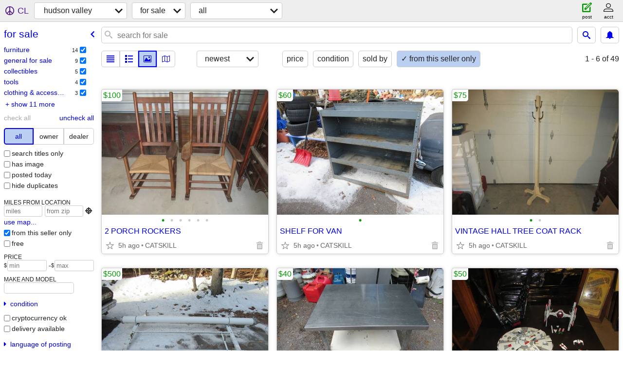

--- FILE ---
content_type: text/html; charset=utf-8
request_url: https://hudsonvalley.craigslist.org/search/sss?userpostingid=7754279941
body_size: 10225
content:
<!DOCTYPE html>
<html>
<head>
    
	<meta charset="UTF-8">
	<meta http-equiv="X-UA-Compatible" content="IE=Edge">
	<meta name="viewport" content="width=device-width,initial-scale=1">
	<meta property="og:site_name" content="craigslist">
	<meta name="twitter:card" content="preview">
	<meta property="og:title" content="hudson valley for sale - craigslist">
	<meta name="description" content="hudson valley for sale - craigslist">
	<meta property="og:description" content="hudson valley for sale - craigslist">
	<meta property="og:url" content="https://hudsonvalley.craigslist.org/search/sss">
	<title>hudson valley for sale - craigslist</title>
	<link rel="canonical" href="https://hudsonvalley.craigslist.org/search/sss">
	<link rel="alternate" href="https://hudsonvalley.craigslist.org/search/sss" hreflang="x-default">



    <link rel="icon" href="/favicon.ico" id="favicon" />

<script type="application/ld+json" id="ld_searchpage_data" >
    {"breadcrumb":{"@context":"https://schema.org","@type":"BreadcrumbList","itemListElement":[{"@type":"ListItem","item":"https://hudsonvalley.craigslist.org","name":"hudsonvalley.craigslist.org","position":1},{"item":"https://hudsonvalley.craigslist.org/search/sss","@type":"ListItem","name":"for sale","position":2}]},"@type":"SearchResultsPage","description":"For Sale in Hudson Valley, NY","@context":"https://schema.org"}
</script>


<script type="application/ld+json" id="ld_searchpage_results" >
    {"@type":"ItemList","itemListElement":[{"position":"0","@type":"ListItem","item":{"offers":{"@type":"Offer","priceCurrency":"USD","price":"100.00","availableAtOrFrom":{"geo":{"latitude":42.2276002718796,"longitude":-73.8985007245386,"@type":"GeoCoordinates"},"address":{"addressLocality":"Catskill","postalCode":"","addressCountry":"","@type":"PostalAddress","streetAddress":"","addressRegion":"NY"},"@type":"Place"}},"@context":"http://schema.org","description":"","image":["https://images.craigslist.org/00U0U_aoAQPAaY5AN_0x20oM_600x450.jpg","https://images.craigslist.org/00I0I_5UkeaHVq45N_0x20oM_600x450.jpg","https://images.craigslist.org/00505_4DTLGpPTHyy_0x20oM_600x450.jpg","https://images.craigslist.org/00H0H_flkPBitJ0sQ_0x20oM_600x450.jpg","https://images.craigslist.org/00000_9heltBSlJXJ_0x20oM_600x450.jpg","https://images.craigslist.org/00Y0Y_fo9wWrGyBNd_0x20oM_600x450.jpg"],"name":"2 PORCH ROCKERS","@type":"Product"}},{"@type":"ListItem","item":{"name":"SHELF FOR VAN","description":"","image":["https://images.craigslist.org/00S0S_RBhOnluOOR_0x20oM_600x450.jpg"],"offers":{"@type":"Offer","priceCurrency":"USD","price":"60.00","availableAtOrFrom":{"@type":"Place","address":{"addressCountry":"","postalCode":"","addressLocality":"Catskill","addressRegion":"NY","@type":"PostalAddress","streetAddress":""},"geo":{"longitude":-73.8985007245386,"latitude":42.2276002718796,"@type":"GeoCoordinates"}}},"@context":"http://schema.org","@type":"Product"},"position":"1"},{"@type":"ListItem","item":{"offers":{"@type":"Offer","priceCurrency":"USD","price":"75.00","availableAtOrFrom":{"@type":"Place","address":{"addressLocality":"Catskill","postalCode":"","addressCountry":"","@type":"PostalAddress","streetAddress":"","addressRegion":"NY"},"geo":{"@type":"GeoCoordinates","latitude":42.2276002718796,"longitude":-73.8985007245386}}},"@context":"http://schema.org","description":"","image":["https://images.craigslist.org/00r0r_biS9IF3S2lB_0x20oM_600x450.jpg","https://images.craigslist.org/01313_12eVEgLPJ18_0x20oM_600x450.jpg"],"name":"VINTAGE HALL TREE COAT RACK","@type":"Product"},"position":"2"},{"item":{"@type":"Product","@context":"http://schema.org","offers":{"@type":"Offer","priceCurrency":"USD","availableAtOrFrom":{"geo":{"@type":"GeoCoordinates","longitude":-73.8985007245386,"latitude":42.2276002718796},"@type":"Place","address":{"@type":"PostalAddress","streetAddress":"","addressRegion":"NY","addressLocality":"Catskill","postalCode":"","addressCountry":""}},"price":"500.00"},"description":"","image":["https://images.craigslist.org/00R0R_dvjgcVuavEl_0x20oM_600x450.jpg"],"name":"ADRIAN LADDER RACK FOR VAN"},"@type":"ListItem","position":"3"},{"@type":"ListItem","item":{"offers":{"@type":"Offer","priceCurrency":"USD","price":"40.00","availableAtOrFrom":{"address":{"postalCode":"","addressLocality":"Catskill","addressCountry":"","@type":"PostalAddress","streetAddress":"","addressRegion":"NY"},"@type":"Place","geo":{"@type":"GeoCoordinates","longitude":-73.8985007245386,"latitude":42.2276002718796}}},"@context":"http://schema.org","description":"","image":["https://images.craigslist.org/00r0r_hDnkF3nrXPd_0x20oM_600x450.jpg","https://images.craigslist.org/00B0B_xwUom75wDp_0x20oM_600x450.jpg","https://images.craigslist.org/01212_fHjmPtcNlTD_0x20oM_600x450.jpg","https://images.craigslist.org/01111_8FJvRek97Qh_0x20oM_600x450.jpg"],"name":"STAINLESS WORK TABLE","@type":"Product"},"position":"4"},{"position":"5","@type":"ListItem","item":{"description":"","image":["https://images.craigslist.org/00L0L_1D9YHOWIHzB_0x20oM_600x450.jpg","https://images.craigslist.org/00b0b_kVds9XgGRXU_0x20oM_600x450.jpg","https://images.craigslist.org/01414_4o3QQUeggoy_0x20oM_600x450.jpg","https://images.craigslist.org/00B0B_iOyWpdX7kOv_0x20oM_600x450.jpg","https://images.craigslist.org/00W0W_gMmEaunBeYj_0x20oM_600x450.jpg","https://images.craigslist.org/00L0L_eehEz9KHUP3_0x20oM_600x450.jpg","https://images.craigslist.org/00N0N_1ogjuhkG6ZN_0x20oM_600x450.jpg"],"name":"STAR WARS LEGOS BUILT","offers":{"priceCurrency":"USD","@type":"Offer","price":"50.00","availableAtOrFrom":{"@type":"Place","address":{"addressRegion":"NY","streetAddress":"","@type":"PostalAddress","addressCountry":"","addressLocality":"Catskill","postalCode":""},"geo":{"longitude":-73.8985007245386,"latitude":42.2276002718796,"@type":"GeoCoordinates"}}},"@context":"http://schema.org","@type":"Product"}},{"@type":"ListItem","item":{"@type":"Product","image":["https://images.craigslist.org/00j0j_8qS5sB3uT6G_0x20oM_600x450.jpg","https://images.craigslist.org/00K0K_4XDPoZWP5Ok_0x20oM_600x450.jpg"],"description":"","name":"CRAFTSMAN STOOL","@context":"http://schema.org","offers":{"price":"50.00","availableAtOrFrom":{"geo":{"longitude":-73.8985007245386,"latitude":42.2276002718796,"@type":"GeoCoordinates"},"address":{"addressRegion":"NY","streetAddress":"","@type":"PostalAddress","addressCountry":"","addressLocality":"Catskill","postalCode":""},"@type":"Place"},"@type":"Offer","priceCurrency":"USD"}},"position":"6"},{"item":{"name":"PEERLESS FAUCET NEW OPEN BOX","image":["https://images.craigslist.org/00W0W_hAG23UPWwgy_0x20oM_600x450.jpg","https://images.craigslist.org/00U0U_kfYoOnwXcUw_0oM0x2_600x450.jpg","https://images.craigslist.org/00303_dLx6jT0EXki_0x20oM_600x450.jpg"],"description":"","offers":{"price":"30.00","availableAtOrFrom":{"address":{"addressLocality":"Catskill","postalCode":"","addressCountry":"","@type":"PostalAddress","streetAddress":"","addressRegion":"NY"},"@type":"Place","geo":{"@type":"GeoCoordinates","longitude":-73.8985007245386,"latitude":42.2276002718796}},"@type":"Offer","priceCurrency":"USD"},"@context":"http://schema.org","@type":"Product"},"@type":"ListItem","position":"7"},{"position":"8","@type":"ListItem","item":{"image":["https://images.craigslist.org/00E0E_7egxposjwKN_0x20oM_600x450.jpg","https://images.craigslist.org/00b0b_amqzFyBusbn_0x20oM_600x450.jpg","https://images.craigslist.org/00a0a_d0IBbgrmY4o_0x20oM_600x450.jpg","https://images.craigslist.org/00e0e_cyvBj15j7YC_0x20oM_600x450.jpg","https://images.craigslist.org/00U0U_SRiBCZLxao_0x20oM_600x450.jpg"],"description":"","name":"8 PAIRS NEW SNEAKERS SIZE 13 NIKE NEW BALANCE ASICS REEBOK","@context":"http://schema.org","offers":{"price":"200.00","availableAtOrFrom":{"geo":{"latitude":42.2276002718796,"longitude":-73.8985007245386,"@type":"GeoCoordinates"},"@type":"Place","address":{"addressRegion":"NY","@type":"PostalAddress","streetAddress":"","addressCountry":"","postalCode":"","addressLocality":"Catskill"}},"priceCurrency":"USD","@type":"Offer"},"@type":"Product"}},{"item":{"offers":{"@type":"Offer","priceCurrency":"USD","availableAtOrFrom":{"geo":{"longitude":-73.8985007245386,"latitude":42.2276002718796,"@type":"GeoCoordinates"},"@type":"Place","address":{"addressLocality":"Catskill","postalCode":"","addressCountry":"","@type":"PostalAddress","streetAddress":"","addressRegion":"NY"}},"price":"300.00"},"@context":"http://schema.org","name":"8 PAIRS NEW NIKE SNEAKERS SIZE 13","description":"","image":["https://images.craigslist.org/00x0x_JlzWGVH1Ja_0x20oM_600x450.jpg","https://images.craigslist.org/00L0L_fhl9oAptpF9_0x20oM_600x450.jpg","https://images.craigslist.org/01010_49sSaoLDDzc_0x20oM_600x450.jpg","https://images.craigslist.org/00z0z_9m0Ho9G3dmi_0x20oM_600x450.jpg","https://images.craigslist.org/00c0c_ig5t5lHsPer_0x20oM_600x450.jpg","https://images.craigslist.org/00e0e_bnskT7RCqyN_0x20oM_600x450.jpg","https://images.craigslist.org/00y0y_5w5fyAvEeeQ_0x20oM_600x450.jpg","https://images.craigslist.org/00M0M_9a8gvTIJnWV_0x20oM_600x450.jpg","https://images.craigslist.org/00S0S_bz0eYfBPs3_0x20oM_600x450.jpg","https://images.craigslist.org/00u0u_iv8YorXUm74_0x20oM_600x450.jpg","https://images.craigslist.org/00x0x_7NHcHST2m1R_0oM0x2_600x450.jpg","https://images.craigslist.org/00q0q_b5xTpBqiPdm_0x20oM_600x450.jpg","https://images.craigslist.org/01111_8BOiHVdq9GN_0x20oM_600x450.jpg"],"@type":"Product"},"@type":"ListItem","position":"9"},{"item":{"@context":"http://schema.org","offers":{"@type":"Offer","priceCurrency":"USD","price":"200.00","availableAtOrFrom":{"geo":{"@type":"GeoCoordinates","longitude":-73.8985007245386,"latitude":42.2276002718796},"address":{"addressLocality":"Catskill","postalCode":"","addressCountry":"","streetAddress":"","@type":"PostalAddress","addressRegion":"NY"},"@type":"Place"}},"description":"","image":["https://images.craigslist.org/00s0s_1bJ8Nb0g0zk_0x20oM_600x450.jpg","https://images.craigslist.org/01313_8qKHPJV2O4d_0x20oM_600x450.jpg","https://images.craigslist.org/00e0e_7oklp3xFbyM_0x20oM_600x450.jpg","https://images.craigslist.org/00G0G_bFWf9cJj0CI_0x20oM_600x450.jpg","https://images.craigslist.org/00h0h_isu8EcwZquu_0x20oM_600x450.jpg"],"name":"ANTIQUE HIGH BOY DRESSER","@type":"Product"},"@type":"ListItem","position":"10"},{"position":"11","item":{"description":"","image":["https://images.craigslist.org/00202_iUee61AyxOL_0x20oM_600x450.jpg","https://images.craigslist.org/00m0m_1pAox4bMiwT_0x20oM_600x450.jpg","https://images.craigslist.org/00u0u_fvuXHmcW9Wd_0x20oM_600x450.jpg","https://images.craigslist.org/00X0X_1byt5EFrn49_0x20oM_600x450.jpg","https://images.craigslist.org/00z0z_bPEycEQj7xv_0x20oM_600x450.jpg","https://images.craigslist.org/00707_44fiRd9xSOt_0x20oM_600x450.jpg","https://images.craigslist.org/00X0X_1hHutYxGZov_0x20oM_600x450.jpg","https://images.craigslist.org/00H0H_hNiDlMnKQxH_0x20oM_600x450.jpg"],"name":"2 ANTIQUE SPANISH BAROQUE MISSION OAK STYLE SIDEBOARDS","offers":{"priceCurrency":"USD","@type":"Offer","availableAtOrFrom":{"@type":"Place","address":{"addressRegion":"NY","@type":"PostalAddress","streetAddress":"","addressCountry":"","postalCode":"","addressLocality":"Catskill"},"geo":{"longitude":-73.8985007245386,"latitude":42.2276002718796,"@type":"GeoCoordinates"}},"price":"400.00"},"@context":"http://schema.org","@type":"Product"},"@type":"ListItem"},{"position":"12","@type":"ListItem","item":{"description":"","image":["https://images.craigslist.org/01111_p9ABMpHCCJ_0x20oM_600x450.jpg","https://images.craigslist.org/00101_65ZMqHhh7ZG_0x20oM_600x450.jpg","https://images.craigslist.org/00p0p_kK3DtCq222d_0x20oM_600x450.jpg","https://images.craigslist.org/00606_32Ldl1rTq01_0x20oM_600x450.jpg","https://images.craigslist.org/00909_5hcLvYriACC_0x20oM_600x450.jpg","https://images.craigslist.org/00o0o_3T5reiBURN8_0x20oM_600x450.jpg","https://images.craigslist.org/00t0t_4kjfDQEfpHo_0x20oM_600x450.jpg","https://images.craigslist.org/00w0w_3SUirlafJnm_0x20oM_600x450.jpg","https://images.craigslist.org/00202_7zF7mQLHnXe_0x20oM_600x450.jpg","https://images.craigslist.org/00h0h_d0mfi8OqTqo_0x20oM_600x450.jpg","https://images.craigslist.org/00n0n_gRlWbt7RitK_0x20oM_600x450.jpg","https://images.craigslist.org/00p0p_7lCSnWZygnH_0x20oM_600x450.jpg","https://images.craigslist.org/01212_gq2yqrNADgJ_0x20oM_600x450.jpg","https://images.craigslist.org/00A0A_5SCKGJVifMA_0oM0x2_600x450.jpg","https://images.craigslist.org/00H0H_bd1c38gEl4i_0x20oM_600x450.jpg","https://images.craigslist.org/00J0J_hhjTFYAoJEt_0x20oM_600x450.jpg","https://images.craigslist.org/00F0F_dLWr5Q8HDCz_0x20oM_600x450.jpg"],"name":"HUGE LOT 3XL 4XL 5XL MENS CLOTHING NEW 1000++++ PIECES","offers":{"price":"1200.00","availableAtOrFrom":{"geo":{"@type":"GeoCoordinates","longitude":-73.8985007245386,"latitude":42.2276002718796},"@type":"Place","address":{"addressRegion":"NY","@type":"PostalAddress","streetAddress":"","addressCountry":"","addressLocality":"Catskill","postalCode":""}},"priceCurrency":"USD","@type":"Offer"},"@context":"http://schema.org","@type":"Product"}},{"item":{"offers":{"availableAtOrFrom":{"address":{"postalCode":"","addressLocality":"Catskill","addressCountry":"","@type":"PostalAddress","streetAddress":"","addressRegion":"NY"},"@type":"Place","geo":{"@type":"GeoCoordinates","longitude":-73.8985007245386,"latitude":42.2276002718796}},"price":"100.00","@type":"Offer","priceCurrency":"USD"},"@context":"http://schema.org","name":"FARMHOUSE PRIMITIVE DEACON'S PORCH BENCH","description":"","image":["https://images.craigslist.org/00b0b_bRFsUsDNNgy_0x20oM_600x450.jpg","https://images.craigslist.org/00505_aSXTw3ChXJ9_0x20oM_600x450.jpg","https://images.craigslist.org/00202_cqlI6BTU5it_0x20oM_600x450.jpg","https://images.craigslist.org/00Y0Y_iEaIGrHFhsn_0x20oM_600x450.jpg","https://images.craigslist.org/00000_gXqiYMcVGdq_0oM0x2_600x450.jpg","https://images.craigslist.org/00i0i_515i50KX9gv_0x20oM_600x450.jpg","https://images.craigslist.org/01616_OGP4314oeb_0x20oM_600x450.jpg"],"@type":"Product"},"@type":"ListItem","position":"13"},{"@type":"ListItem","item":{"@type":"Product","@context":"http://schema.org","offers":{"@type":"Offer","priceCurrency":"USD","availableAtOrFrom":{"geo":{"latitude":42.2276002718796,"longitude":-73.8985007245386,"@type":"GeoCoordinates"},"address":{"addressLocality":"Catskill","postalCode":"","addressCountry":"","streetAddress":"","@type":"PostalAddress","addressRegion":"NY"},"@type":"Place"},"price":"50.00"},"name":"ANTIQUE DRY SINK CABINET","image":["https://images.craigslist.org/00D0D_9HIMv1Agayk_0x20oM_600x450.jpg","https://images.craigslist.org/00X0X_kcuFcZCxfFq_0x20oM_600x450.jpg","https://images.craigslist.org/00K0K_1X8GpqvlY6G_0x20oM_600x450.jpg","https://images.craigslist.org/00d0d_iPCNMHTy3Y4_0x20oM_600x450.jpg"],"description":""},"position":"14"},{"item":{"image":["https://images.craigslist.org/00i0i_7bBjHidHNmA_0x20oM_600x450.jpg","https://images.craigslist.org/01010_ip0cGE5eIYL_0x20oM_600x450.jpg","https://images.craigslist.org/01111_kr2r2KEmozC_0x20oM_600x450.jpg","https://images.craigslist.org/00Q0Q_gCDTEmedOvb_0x20oM_600x450.jpg","https://images.craigslist.org/00404_3vvtD8uTUnL_0x20oM_600x450.jpg","https://images.craigslist.org/00s0s_i2DcyJtVZys_0oM0x2_600x450.jpg","https://images.craigslist.org/00N0N_ZcjOiOaoE2_0oM0x2_600x450.jpg","https://images.craigslist.org/00H0H_3CCV3tEbyS8_0x20oM_600x450.jpg"],"description":"","name":"VINTAGE LEADED GLASS OAK CABINET","offers":{"price":"40.00","availableAtOrFrom":{"@type":"Place","address":{"addressCountry":"","postalCode":"","addressLocality":"Catskill","addressRegion":"NY","streetAddress":"","@type":"PostalAddress"},"geo":{"longitude":-73.8985007245386,"latitude":42.2276002718796,"@type":"GeoCoordinates"}},"priceCurrency":"USD","@type":"Offer"},"@context":"http://schema.org","@type":"Product"},"@type":"ListItem","position":"15"},{"@type":"ListItem","item":{"name":"VINTAGE WOOD DRESSER","description":"","image":["https://images.craigslist.org/00k0k_2VNlaGtG2Yh_0x20oM_600x450.jpg","https://images.craigslist.org/01010_ltM8wp68sku_0oM0x2_600x450.jpg","https://images.craigslist.org/00y0y_8Czws7yJpCK_0x20oM_600x450.jpg","https://images.craigslist.org/00f0f_t1ViqKlJLU_0x20oM_600x450.jpg","https://images.craigslist.org/00w0w_84Ad8ujhppX_0x20oM_600x450.jpg"],"@context":"http://schema.org","offers":{"priceCurrency":"USD","@type":"Offer","price":"40.00","availableAtOrFrom":{"@type":"Place","address":{"addressRegion":"NY","@type":"PostalAddress","streetAddress":"","addressCountry":"","addressLocality":"Hudson","postalCode":""},"geo":{"@type":"GeoCoordinates","longitude":-73.7551953856172,"latitude":42.2470011957795}}},"@type":"Product"},"position":"16"},{"position":"17","@type":"ListItem","item":{"@type":"Product","description":"","image":["https://images.craigslist.org/00t0t_b1sardFaYCu_0x20oM_600x450.jpg"],"name":"2 CRAB TRAPS","@context":"http://schema.org","offers":{"priceCurrency":"USD","@type":"Offer","availableAtOrFrom":{"address":{"addressRegion":"NY","streetAddress":"","@type":"PostalAddress","addressCountry":"","addressLocality":"Catskill","postalCode":""},"@type":"Place","geo":{"longitude":-73.8985007245386,"latitude":42.2276002718796,"@type":"GeoCoordinates"}},"price":"60.00"}}},{"position":"18","@type":"ListItem","item":{"@type":"Product","@context":"http://schema.org","offers":{"price":"250.00","availableAtOrFrom":{"geo":{"@type":"GeoCoordinates","latitude":42.2276002718796,"longitude":-73.8985007245386},"address":{"streetAddress":"","@type":"PostalAddress","addressRegion":"NY","postalCode":"","addressLocality":"Catskill","addressCountry":""},"@type":"Place"},"@type":"Offer","priceCurrency":"USD"},"image":["https://images.craigslist.org/00h0h_bv7QMb6uiNo_0x20oM_600x450.jpg","https://images.craigslist.org/00202_i3zSCn9eVZf_0x20oM_600x450.jpg"],"description":"","name":"BOSCH ROTARY LEVEL NEW"}},{"item":{"name":"4 ANTIQUE PORCH COLUMN POSTS","description":"","image":["https://images.craigslist.org/00v0v_1x9jwaJfEZ2_0x20oM_600x450.jpg","https://images.craigslist.org/00U0U_kCE63pit9UL_0x20oM_600x450.jpg"],"offers":{"@type":"Offer","priceCurrency":"USD","price":"70.00","availableAtOrFrom":{"geo":{"longitude":-73.8985007245386,"latitude":42.2276002718796,"@type":"GeoCoordinates"},"address":{"addressCountry":"","addressLocality":"Catskill","postalCode":"","addressRegion":"NY","@type":"PostalAddress","streetAddress":""},"@type":"Place"}},"@context":"http://schema.org","@type":"Product"},"@type":"ListItem","position":"19"},{"position":"20","@type":"ListItem","item":{"image":["https://images.craigslist.org/00e0e_bOTgeAadv4_0x20oM_600x450.jpg","https://images.craigslist.org/00I0I_iOHHI9KelHE_0x20oM_600x450.jpg"],"description":"","name":"SONDORS FOLDING ELECTRIC BIKE","offers":{"priceCurrency":"USD","@type":"Offer","price":"150.00","availableAtOrFrom":{"address":{"streetAddress":"","@type":"PostalAddress","addressRegion":"NY","addressLocality":"Catskill","postalCode":"","addressCountry":""},"@type":"Place","geo":{"latitude":42.2276002718796,"longitude":-73.8985007245386,"@type":"GeoCoordinates"}}},"@context":"http://schema.org","@type":"Product"}},{"position":"21","@type":"ListItem","item":{"description":"","image":["https://images.craigslist.org/00X0X_gap1gcKYJDo_0x20oM_600x450.jpg"],"name":"SUNDOLPHIN JOURNEY 10' KAYAK","@context":"http://schema.org","offers":{"@type":"Offer","priceCurrency":"USD","availableAtOrFrom":{"geo":{"latitude":42.2276002718796,"longitude":-73.8985007245386,"@type":"GeoCoordinates"},"address":{"addressRegion":"NY","@type":"PostalAddress","streetAddress":"","addressCountry":"","postalCode":"","addressLocality":"Catskill"},"@type":"Place"},"price":"125.00"},"@type":"Product"}},{"item":{"name":"MCM LUCITE WATERFALL COFFEE TABLE","description":"","image":["https://images.craigslist.org/00A0A_6Y0Bn8fv6wS_0x20oM_600x450.jpg","https://images.craigslist.org/00V0V_hElNPMBdXy8_0x20oM_600x450.jpg","https://images.craigslist.org/00b0b_gNwerI7undG_0x20oM_600x450.jpg","https://images.craigslist.org/00Z0Z_HRcJneZ6qQ_0x20oM_600x450.jpg","https://images.craigslist.org/00v0v_57OzgfWHSmb_0oM0x2_600x450.jpg","https://images.craigslist.org/00o0o_kevi61SnvT8_0x20oM_600x450.jpg"],"@context":"http://schema.org","offers":{"priceCurrency":"USD","@type":"Offer","availableAtOrFrom":{"geo":{"longitude":-73.8985007245386,"latitude":42.2276002718796,"@type":"GeoCoordinates"},"@type":"Place","address":{"postalCode":"","addressLocality":"Catskill","addressCountry":"","streetAddress":"","@type":"PostalAddress","addressRegion":"NY"}},"price":"150.00"},"@type":"Product"},"@type":"ListItem","position":"22"},{"item":{"@context":"http://schema.org","offers":{"@type":"Offer","priceCurrency":"USD","price":"400.00","availableAtOrFrom":{"address":{"addressCountry":"","postalCode":"","addressLocality":"Catskill","addressRegion":"NY","streetAddress":"","@type":"PostalAddress"},"@type":"Place","geo":{"@type":"GeoCoordinates","longitude":-73.8985007245386,"latitude":42.2276002718796}}},"image":["https://images.craigslist.org/00606_hL1SFWyIcxU_0x20oM_600x450.jpg"],"description":"","name":"JACK DANIELS 2012 HOLIDAY","@type":"Product"},"@type":"ListItem","position":"23"},{"@type":"ListItem","item":{"description":"","image":["https://images.craigslist.org/00m0m_8DWMUUtiCNw_0x20oM_600x450.jpg"],"name":"KOBALT 10\" TILE WET SAW WITH CART","offers":{"@type":"Offer","priceCurrency":"USD","availableAtOrFrom":{"geo":{"@type":"GeoCoordinates","latitude":42.2276002718796,"longitude":-73.8985007245386},"address":{"streetAddress":"","@type":"PostalAddress","addressRegion":"NY","addressLocality":"Catskill","postalCode":"","addressCountry":""},"@type":"Place"},"price":"150.00"},"@context":"http://schema.org","@type":"Product"},"position":"24"},{"item":{"@type":"Product","image":["https://images.craigslist.org/00A0A_1EPOYy2ECw2_0x20oM_600x450.jpg","https://images.craigslist.org/00404_9AV2kFpatCL_0x20oM_600x450.jpg","https://images.craigslist.org/00r0r_81Zi6sz8PfG_0x20oM_600x450.jpg"],"description":"","name":"MILLER RESERVE MIRROR","@context":"http://schema.org","offers":{"@type":"Offer","priceCurrency":"USD","price":"60.00","availableAtOrFrom":{"geo":{"longitude":-73.8985007245386,"latitude":42.2276002718796,"@type":"GeoCoordinates"},"address":{"addressRegion":"NY","streetAddress":"","@type":"PostalAddress","addressCountry":"","addressLocality":"Catskill","postalCode":""},"@type":"Place"}}},"@type":"ListItem","position":"25"},{"position":"26","item":{"offers":{"availableAtOrFrom":{"address":{"@type":"PostalAddress","streetAddress":"","addressRegion":"NY","addressLocality":"Catskill","postalCode":"","addressCountry":""},"@type":"Place","geo":{"@type":"GeoCoordinates","longitude":-73.8985007245386,"latitude":42.2276002718796}},"price":"30.00","@type":"Offer","priceCurrency":"USD"},"@context":"http://schema.org","name":"CAPTAIN MORGAN MIRROR","description":"","image":["https://images.craigslist.org/00101_lH547Ah0VjS_0x20oM_600x450.jpg","https://images.craigslist.org/00W0W_ejkCQOFhBEs_0x20oM_600x450.jpg","https://images.craigslist.org/00w0w_hUF8UW7Ul1S_0x20oM_600x450.jpg"],"@type":"Product"},"@type":"ListItem"},{"item":{"@type":"Product","name":"JOHNNIE WALKER BLUE MINIATURE & 750","description":"","image":["https://images.craigslist.org/01414_fUNWK54Hmdr_0x20oM_600x450.jpg","https://images.craigslist.org/00h0h_6O471aZshIT_0x20oM_600x450.jpg","https://images.craigslist.org/00G0G_ayXwtSgAOAj_0x20oM_600x450.jpg","https://images.craigslist.org/00707_1Ra82fB9rBs_0x20oM_600x450.jpg","https://images.craigslist.org/00h0h_axQJa6TQpeT_0x20oM_600x450.jpg","https://images.craigslist.org/00P0P_irYS0X0C9FY_0x20oM_600x450.jpg","https://images.craigslist.org/01212_b9uenWshufo_0x20oM_600x450.jpg","https://images.craigslist.org/00v0v_lbYohwVK65X_0x20oM_600x450.jpg","https://images.craigslist.org/00404_efJZEJmD0ug_0x20oM_600x450.jpg","https://images.craigslist.org/01010_bOsmJuVeuXB_0x20oM_600x450.jpg","https://images.craigslist.org/00X0X_1APAK3E6AiQ_0x20oM_600x450.jpg"],"offers":{"availableAtOrFrom":{"address":{"addressCountry":"","postalCode":"","addressLocality":"Catskill","addressRegion":"NY","streetAddress":"","@type":"PostalAddress"},"@type":"Place","geo":{"@type":"GeoCoordinates","longitude":-73.8985007245386,"latitude":42.2276002718796}},"price":"400.00","@type":"Offer","priceCurrency":"USD"},"@context":"http://schema.org"},"@type":"ListItem","position":"27"},{"item":{"@type":"Product","@context":"http://schema.org","offers":{"priceCurrency":"USD","@type":"Offer","availableAtOrFrom":{"@type":"Place","address":{"addressLocality":"Catskill","postalCode":"","addressCountry":"","@type":"PostalAddress","streetAddress":"","addressRegion":"NY"},"geo":{"@type":"GeoCoordinates","longitude":-73.8985007245386,"latitude":42.2276002718796}},"price":"60.00"},"image":["https://images.craigslist.org/00D0D_5mU1u4uxqIZ_0x20oM_600x450.jpg"],"description":"","name":"BUD LIGHT ROTATING WALL LIGHT & MIRROR"},"@type":"ListItem","position":"28"},{"@type":"ListItem","item":{"@context":"http://schema.org","offers":{"priceCurrency":"USD","@type":"Offer","availableAtOrFrom":{"geo":{"@type":"GeoCoordinates","latitude":42.2276002718796,"longitude":-73.8985007245386},"address":{"addressRegion":"NY","streetAddress":"","@type":"PostalAddress","addressCountry":"","addressLocality":"Catskill","postalCode":""},"@type":"Place"},"price":"60.00"},"name":"WHYTNER CIGAR HUMIDOR","description":"","image":["https://images.craigslist.org/00S0S_6qNejSHK94V_0x20oM_600x450.jpg","https://images.craigslist.org/00Y0Y_6frVQGZsG6I_0x20oM_600x450.jpg"],"@type":"Product"},"position":"29"},{"position":"30","item":{"@type":"Product","offers":{"priceCurrency":"USD","@type":"Offer","availableAtOrFrom":{"geo":{"@type":"GeoCoordinates","latitude":42.2276002718796,"longitude":-73.8985007245386},"address":{"addressRegion":"NY","streetAddress":"","@type":"PostalAddress","addressCountry":"","addressLocality":"Catskill","postalCode":""},"@type":"Place"},"price":"40.00"},"@context":"http://schema.org","image":["https://images.craigslist.org/00707_kvoNYM0Nlzc_0x20oM_600x450.jpg","https://images.craigslist.org/00E0E_ba7c83nL4ub_0x20oM_600x450.jpg"],"description":"","name":"FOODSAVER VACUUM SEALER WITH BAGS NEW"},"@type":"ListItem"},{"position":"31","@type":"ListItem","item":{"image":["https://images.craigslist.org/01414_1xFYglWqx8Q_0x20oM_600x450.jpg","https://images.craigslist.org/00e0e_fJhmQqwnrwq_0x20oM_600x450.jpg","https://images.craigslist.org/00V0V_dDTJ3uxgNJS_0x20oM_600x450.jpg"],"description":"","name":"3 MEGA STROBE III LIGHTS","offers":{"availableAtOrFrom":{"@type":"Place","address":{"streetAddress":"","@type":"PostalAddress","addressRegion":"NY","postalCode":"","addressLocality":"Catskill","addressCountry":""},"geo":{"longitude":-73.8985007245386,"latitude":42.2276002718796,"@type":"GeoCoordinates"}},"price":"40.00","@type":"Offer","priceCurrency":"USD"},"@context":"http://schema.org","@type":"Product"}},{"position":"32","item":{"@context":"http://schema.org","offers":{"@type":"Offer","priceCurrency":"USD","price":"100.00","availableAtOrFrom":{"geo":{"@type":"GeoCoordinates","longitude":-73.8985007245386,"latitude":42.2276002718796},"@type":"Place","address":{"postalCode":"","addressLocality":"Catskill","addressCountry":"","streetAddress":"","@type":"PostalAddress","addressRegion":"NY"}}},"name":"GUITAR/MIC COMBO AMP","description":"","image":["https://images.craigslist.org/01010_hLlwZjzUtzP_0x20oM_600x450.jpg","https://images.craigslist.org/00s0s_8XvmmoAoTkg_0x20oM_600x450.jpg","https://images.craigslist.org/00505_gF4EIQyV5IE_0x20oM_600x450.jpg","https://images.craigslist.org/01717_fSdXGTw61oH_0x20oM_600x450.jpg","https://images.craigslist.org/00i0i_2tjckpxyx9l_0x20oM_600x450.jpg","https://images.craigslist.org/00S0S_fCNnSTSbzjr_0x20oM_600x450.jpg"],"@type":"Product"},"@type":"ListItem"},{"@type":"ListItem","item":{"@context":"http://schema.org","offers":{"priceCurrency":"USD","@type":"Offer","price":"50.00","availableAtOrFrom":{"address":{"addressCountry":"","postalCode":"","addressLocality":"Catskill","addressRegion":"NY","@type":"PostalAddress","streetAddress":""},"@type":"Place","geo":{"latitude":42.2276002718796,"longitude":-73.8985007245386,"@type":"GeoCoordinates"}}},"name":"VINTAGE INDUSTRIAL STOOL w BACK","image":["https://images.craigslist.org/00R0R_5OZktXomxM5_0x20oM_600x450.jpg"],"description":"","@type":"Product"},"position":"33"},{"position":"34","item":{"@context":"http://schema.org","offers":{"availableAtOrFrom":{"geo":{"@type":"GeoCoordinates","longitude":-73.8985007245386,"latitude":42.2276002718796},"@type":"Place","address":{"addressCountry":"","postalCode":"","addressLocality":"Catskill","addressRegion":"NY","streetAddress":"","@type":"PostalAddress"}},"price":"50.00","@type":"Offer","priceCurrency":"USD"},"description":"","image":["https://images.craigslist.org/00B0B_dFEso8ZSUZJ_0x20oM_600x450.jpg"],"name":"VINTAGE METAL TABLE w CHAIR","@type":"Product"},"@type":"ListItem"},{"@type":"ListItem","item":{"@type":"Product","@context":"http://schema.org","offers":{"price":"40.00","availableAtOrFrom":{"address":{"addressCountry":"","addressLocality":"Catskill","postalCode":"","addressRegion":"NY","@type":"PostalAddress","streetAddress":""},"@type":"Place","geo":{"latitude":42.2276002718796,"longitude":-73.8985007245386,"@type":"GeoCoordinates"}},"priceCurrency":"USD","@type":"Offer"},"name":"DUAL ILLUMINITE CAR BOX SPEAKER","image":["https://images.craigslist.org/00f0f_8qnYcAp31DV_0x20oM_600x450.jpg","https://images.craigslist.org/00h0h_8470l7BIhmx_0x20oM_600x450.jpg","https://images.craigslist.org/00404_e6uyRW9V4Nr_0x20oM_600x450.jpg"],"description":""},"position":"35"},{"position":"36","@type":"ListItem","item":{"name":"VINTAGE WICKER CORNER SHELF","image":["https://images.craigslist.org/00N0N_636chzVBF4D_0x20oM_600x450.jpg","https://images.craigslist.org/00G0G_1BET8W2ylhE_0x20oM_600x450.jpg","https://images.craigslist.org/00n0n_fy0cTgzcRZs_0x20oM_600x450.jpg","https://images.craigslist.org/00g0g_iCveyNoW5lK_0x20oM_600x450.jpg"],"description":"","@context":"http://schema.org","offers":{"availableAtOrFrom":{"@type":"Place","address":{"addressRegion":"NY","@type":"PostalAddress","streetAddress":"","addressCountry":"","addressLocality":"Catskill","postalCode":""},"geo":{"@type":"GeoCoordinates","longitude":-73.8985007245386,"latitude":42.2276002718796}},"price":"30.00","@type":"Offer","priceCurrency":"USD"},"@type":"Product"}},{"position":"37","item":{"name":"LARGE CHEST","description":"","image":["https://images.craigslist.org/00y0y_g7xksHER5ox_0x20oM_600x450.jpg","https://images.craigslist.org/00J0J_ftveNvSaBVm_0x20oM_600x450.jpg","https://images.craigslist.org/00M0M_7gYiQRxsFBL_0x20oM_600x450.jpg","https://images.craigslist.org/00101_7gglN1PhH1N_0x20oM_600x450.jpg","https://images.craigslist.org/00303_56nYz73weNM_0oM0x2_600x450.jpg","https://images.craigslist.org/00F0F_2BSV1vY2cJT_0x20oM_600x450.jpg","https://images.craigslist.org/01515_46JniLVbnmf_0x20oM_600x450.jpg"],"@context":"http://schema.org","offers":{"availableAtOrFrom":{"@type":"Place","address":{"@type":"PostalAddress","streetAddress":"","addressRegion":"NY","addressLocality":"Catskill","postalCode":"","addressCountry":""},"geo":{"longitude":-73.8985007245386,"latitude":42.2276002718796,"@type":"GeoCoordinates"}},"price":"40.00","priceCurrency":"USD","@type":"Offer"},"@type":"Product"},"@type":"ListItem"},{"@type":"ListItem","item":{"@context":"http://schema.org","offers":{"@type":"Offer","priceCurrency":"USD","price":"60.00","availableAtOrFrom":{"geo":{"@type":"GeoCoordinates","latitude":42.2276002718796,"longitude":-73.8985007245386},"address":{"addressCountry":"","addressLocality":"Catskill","postalCode":"","addressRegion":"NY","streetAddress":"","@type":"PostalAddress"},"@type":"Place"}},"name":"ROLAND DRUM STAND NEW","image":["https://images.craigslist.org/00f0f_5eO3jTwmKVR_0CI0t2_600x450.jpg","https://images.craigslist.org/01717_hpfKgWeYPrB_0CI0t2_600x450.jpg"],"description":"","@type":"Product"},"position":"38"},{"item":{"@type":"Product","@context":"http://schema.org","offers":{"priceCurrency":"USD","@type":"Offer","price":"60.00","availableAtOrFrom":{"address":{"addressCountry":"","addressLocality":"Catskill","postalCode":"","addressRegion":"NY","@type":"PostalAddress","streetAddress":""},"@type":"Place","geo":{"@type":"GeoCoordinates","latitude":42.2276002718796,"longitude":-73.8985007245386}}},"description":"","image":["https://images.craigslist.org/00z0z_lkwklN0kFCO_0x20oM_600x450.jpg"],"name":"BISSELL CARPET CLEANER NEW"},"@type":"ListItem","position":"39"},{"position":"40","@type":"ListItem","item":{"name":"MARANTZ TT-285 TURNTABLE","image":["https://images.craigslist.org/00x0x_b3K9OM7DwDd_0CI0t2_600x450.jpg","https://images.craigslist.org/00i0i_5LNsfnQGjLU_0CI0t2_600x450.jpg","https://images.craigslist.org/01717_3R2r07VjfRF_0CI0t2_600x450.jpg","https://images.craigslist.org/00z0z_cEnsYUkYK3P_0t20CI_600x450.jpg","https://images.craigslist.org/00R0R_iokVciyBTDo_0CI0t2_600x450.jpg","https://images.craigslist.org/00z0z_bqsjH6aJCka_0CI0t2_600x450.jpg"],"description":"","offers":{"price":"40.00","availableAtOrFrom":{"@type":"Place","address":{"streetAddress":"","@type":"PostalAddress","addressRegion":"NY","postalCode":"","addressLocality":"Catskill","addressCountry":""},"geo":{"@type":"GeoCoordinates","latitude":42.2276002718796,"longitude":-73.8985007245386}},"@type":"Offer","priceCurrency":"USD"},"@context":"http://schema.org","@type":"Product"}},{"position":"41","item":{"@context":"http://schema.org","offers":{"availableAtOrFrom":{"geo":{"longitude":-73.8985007245386,"latitude":42.2276002718796,"@type":"GeoCoordinates"},"address":{"addressLocality":"Catskill","postalCode":"","addressCountry":"","@type":"PostalAddress","streetAddress":"","addressRegion":"NY"},"@type":"Place"},"price":"25.00","priceCurrency":"USD","@type":"Offer"},"name":"2 STORY FIRE LADDER","image":["https://images.craigslist.org/00k0k_8s70rOfEMSU_0x20oM_600x450.jpg"],"description":"","@type":"Product"},"@type":"ListItem"},{"position":"42","@type":"ListItem","item":{"@type":"Product","offers":{"availableAtOrFrom":{"@type":"Place","address":{"addressLocality":"Catskill","postalCode":"","addressCountry":"","@type":"PostalAddress","streetAddress":"","addressRegion":"NY"},"geo":{"longitude":-73.8985007245386,"latitude":42.2276002718796,"@type":"GeoCoordinates"}},"price":"60.00","priceCurrency":"USD","@type":"Offer"},"@context":"http://schema.org","name":"AMERICAN STANDARD SUFFOLK APRON SINK STAINLESS","image":["https://images.craigslist.org/00909_74c3Gt6i5eC_0x20oM_600x450.jpg","https://images.craigslist.org/00G0G_jGOP1ru78lO_0x20oM_600x450.jpg","https://images.craigslist.org/00909_1RlduDUt95u_0x20oM_600x450.jpg","https://images.craigslist.org/00w0w_76aORhU1u87_0x20oM_600x450.jpg"],"description":""}},{"position":"43","item":{"description":"","image":["https://images.craigslist.org/00000_i1Hb3WL4NK9_0x20oM_600x450.jpg","https://images.craigslist.org/00c0c_kTuidKWJl0j_0x20oM_600x450.jpg","https://images.craigslist.org/01414_bDCsgb1cXnn_0oM0x2_600x450.jpg","https://images.craigslist.org/00909_7Yk5c7PbeEN_0oM0x2_600x450.jpg","https://images.craigslist.org/00O0O_3cS65vx5o3d_0oM0x2_600x450.jpg","https://images.craigslist.org/00m0m_ckfidh2XBIg_0x20oM_600x450.jpg"],"name":"HEAVY DUTY CHAIN 25'","@context":"http://schema.org","offers":{"price":"100.00","availableAtOrFrom":{"geo":{"longitude":-73.8985007245386,"latitude":42.2276002718796,"@type":"GeoCoordinates"},"address":{"@type":"PostalAddress","streetAddress":"","addressRegion":"NY","addressLocality":"Catskill","postalCode":"","addressCountry":""},"@type":"Place"},"priceCurrency":"USD","@type":"Offer"},"@type":"Product"},"@type":"ListItem"},{"@type":"ListItem","item":{"@type":"Product","@context":"http://schema.org","offers":{"availableAtOrFrom":{"geo":{"longitude":-73.8985007245386,"latitude":42.2276002718796,"@type":"GeoCoordinates"},"@type":"Place","address":{"addressRegion":"NY","@type":"PostalAddress","streetAddress":"","addressCountry":"","addressLocality":"Catskill","postalCode":""}},"price":"100.00","@type":"Offer","priceCurrency":"USD"},"name":"HEAVY DUTY CHAIN 12'","description":"","image":["https://images.craigslist.org/00505_1nbL4DYVUez_0x20oM_600x450.jpg","https://images.craigslist.org/00R0R_8aqfBnakwFP_0x20oM_600x450.jpg","https://images.craigslist.org/00I0I_jffpv3lE3x3_0oM0x2_600x450.jpg"]},"position":"44"},{"@type":"ListItem","item":{"@type":"Product","name":"GLENRAY SOUP KETTLE NEW","description":"","image":["https://images.craigslist.org/00G0G_8Xbi48E3Iw4_0CI0t2_600x450.jpg"],"@context":"http://schema.org","offers":{"priceCurrency":"USD","@type":"Offer","price":"30.00","availableAtOrFrom":{"geo":{"longitude":-73.8985007245386,"latitude":42.2276002718796,"@type":"GeoCoordinates"},"@type":"Place","address":{"addressRegion":"NY","streetAddress":"","@type":"PostalAddress","addressCountry":"","postalCode":"","addressLocality":"Catskill"}}}},"position":"45"},{"position":"46","item":{"@type":"Product","description":"","image":["https://images.craigslist.org/00606_b4OdSk41TZG_0CI0t2_600x450.jpg"],"name":"VINTAGE APPLE COMPUTER LOT","@context":"http://schema.org","offers":{"priceCurrency":"USD","@type":"Offer","price":"75.00","availableAtOrFrom":{"geo":{"longitude":-73.8985007245386,"latitude":42.2276002718796,"@type":"GeoCoordinates"},"address":{"@type":"PostalAddress","streetAddress":"","addressRegion":"NY","addressLocality":"Catskill","postalCode":"","addressCountry":""},"@type":"Place"}}},"@type":"ListItem"},{"item":{"image":["https://images.craigslist.org/00Z0Z_2zvfe5hApcS_0x20oM_600x450.jpg"],"description":"","name":"DRESS FORM","offers":{"@type":"Offer","priceCurrency":"USD","availableAtOrFrom":{"geo":{"@type":"GeoCoordinates","latitude":42.2276002718796,"longitude":-73.8985007245386},"@type":"Place","address":{"addressRegion":"NY","streetAddress":"","@type":"PostalAddress","addressCountry":"","postalCode":"","addressLocality":"Catskill"}},"price":"40.00"},"@context":"http://schema.org","@type":"Product"},"@type":"ListItem","position":"47"},{"item":{"@context":"http://schema.org","offers":{"availableAtOrFrom":{"@type":"Place","address":{"addressCountry":"","postalCode":"","addressLocality":"Catskill","addressRegion":"NY","streetAddress":"","@type":"PostalAddress"},"geo":{"latitude":42.2276002718796,"longitude":-73.8985007245386,"@type":"GeoCoordinates"}},"price":"40.00","priceCurrency":"USD","@type":"Offer"},"image":["https://images.craigslist.org/00b0b_3AhtEIlrpX2_0x20oM_600x450.jpg"],"description":"","name":"ANTIQUE ROCKER","@type":"Product"},"@type":"ListItem","position":"48"}],"@context":"https://schema.org"}
</script>

    <style>
        body {
            font-family: sans-serif;
        }

        #no-js {
            position: fixed;
            z-index: 100000;
            top: 0;
            bottom: 0;
            left: 0;
            right: 0;
            overflow:auto;
            margin: 0;
            background: transparent;
        }

        #no-js h1 {
            margin: 0;
            padding: .5em;
            color: #00E;
            background-color: #cccccc;
        }

        #no-js  p {
            margin: 1em;
        }

        .no-js header,
        .no-js form,
        .no-js .tsb,
        .unsupported-browser header,
        .unsupported-browser form,
        .unsupported-browser .tsb {
            display: none;
        }

        #curtain {
            display: none;
            position: fixed;
            z-index: 9000;
            top: 0;
            bottom: 0;
            left: 0;
            right: 0;
            margin: 0;
            padding: 0;
            border: 0;
            background: transparent;
        }

        .show-curtain #curtain {
            display: block;
        }

        #curtain .cover,
        #curtain .content {
            position: absolute;
            display: block;
            top: 0;
            bottom: 0;
            left: 0;
            right: 0;
            margin: 0;
            padding: 0;
            border: 0;
        }

        #curtain .cover {
            z-index: 1;
            background-color: white;
        }

        .show-curtain #curtain .cover {
            opacity: 0.7;
        }

        .show-curtain.clear #curtain .cover {
            opacity: 0;
        }

        .show-curtain.opaque #curtain .cover {
            opacity: 1;
        }

        #curtain .content {
            z-index: 2;
            background: transparent;
            color: #00E;

            display: flex;
            flex-direction: column;
            justify-content: center;
            align-items: center;
        }

        .unrecoverable #curtain .content,
        .unsupported-browser #curtain .content {
            display: block;
            align-items: start;
        }

        #curtain h1 {
            margin: 0;
            padding: .5em;
            background-color: #cccccc;
        }

        #curtain  p {
            margin: 1em;
            color: black;
        }

        .pacify #curtain .icom-:after {
            content: "\eb23";
        }

        #curtain .text {
            display: none;
        }

        .loading #curtain .text.loading,
        .reading #curtain .text.reading,
        .writing #curtain .text.writing,
        .saving #curtain .text.saving,
        .searching #curtain .text.searching,
        .unrecoverable #curtain .text.unrecoverable,
        .message #curtain .text.message {
            display: block;
        }

        .unrecoverable #curtain .text.unrecoverable {
        }

        @keyframes rotate {
            from {
                transform: rotate(0deg);
            }
            to {
                transform: rotate(359deg);
            }
        }

        .pacify #curtain .icom- {
            font-size: 3em;
            animation: rotate 2s infinite linear;
        }
    </style>

    <style>
        body {
            margin: 0;
            border: 0;
            padding: 0;
        }

        ol.cl-static-search-results, .cl-static-header {
            display:none;
        }

        .no-js ol.cl-static-search-results, .no-js .cl-static-header {
            display:block;
        }
    </style>


</head>

<body  class="no-js"  >



    <div class="cl-content">
        <main>
        </main>
    </div>

    <div id="curtain">
        <div class="cover"></div>
        <div class="content">
            <div class="icom-"></div>
            <div class="text loading">loading</div>
            <div class="text reading">reading</div>
            <div class="text writing">writing</div>
            <div class="text saving">saving</div>
            <div class="text searching">searching</div>
            <div id="curtainText" class="text message"></div>
            <div class="text unrecoverable">
                 <p><a id="cl-unrecoverable-hard-refresh" href="#" onclick="location.reload(true);">refresh the page.</a></p>
             </div>
         </div>
    </div>



    <script>
        (function() {
            try {
                window.onpageshow = function(event) {
                    if (event.persisted && cl.upTime()>1000 && /iPhone/.test(navigator.userAgent)) {
                        window.location.reload();
                    }
                };

                window.addEventListener('DOMContentLoaded', function() {
                    document.body.classList.remove('no-js');
                });
                document.body.classList.remove('no-js');
            } catch(e) {
                console.log(e);
            }
        })();
    </script>

    
     
     <script src="https://www.craigslist.org/static/www/d58afecda5261cb9fcb91b2d144412254d004485.js" crossorigin="anonymous"></script>
     <script>
         window.cl.init(
             'https://www.craigslist.org/static/www/',
             '',
             'www',
             'search',
             {
'defaultLocale': "en_US",
'initialCategoryAbbr': "sss",
'location': {"areaId":249,"url":"hudsonvalley.craigslist.org","city":"Hopewell Junction","country":"US","radius":5.4,"lon":-73.78,"lat":41.549,"region":"NY","postal":"12533"},
'seoLinks': 0
},
             0
         );
     </script>
     

    
    <iframe id="cl-local-storage" src="https://www.craigslist.org/static/www/localStorage-092e9f9e2f09450529e744902aa7cdb3a5cc868d.html" style="display:none;"></iframe>
    


    <script>
        window.cl.specialCurtainMessages = {
            unsupportedBrowser: [
                "We've detected you are using a browser that is missing critical features.",
                "Please visit craigslist from a modern browser."
            ],
            unrecoverableError: [
                "There was an error loading the page."
            ]
        };
    </script>
    <div class="cl-static-header">
        <a href="/">craigslist</a>
            <h1>For Sale in Hudson Valley, NY</h1>
    </div>

    <ol class="cl-static-search-results">
        <li class="cl-static-hub-links">
            <div>see also</div>
        </li>
        <li class="cl-static-search-result" title="2 PORCH ROCKERS">
            <a href="https://hudsonvalley.craigslist.org/fuo/d/catskill-porch-rockers/7909235325.html">
                <div class="title">2 PORCH ROCKERS</div>

                <div class="details">
                    <div class="price">$100</div>
                    <div class="location">
                        CATSKILL
                    </div>
                </div>
            </a>
        </li>
        <li class="cl-static-search-result" title="SHELF FOR VAN">
            <a href="https://hudsonvalley.craigslist.org/pts/d/catskill-shelf-for-van/7909231930.html">
                <div class="title">SHELF FOR VAN</div>

                <div class="details">
                    <div class="price">$60</div>
                    <div class="location">
                        CATSKILL
                    </div>
                </div>
            </a>
        </li>
        <li class="cl-static-search-result" title="VINTAGE HALL TREE COAT RACK">
            <a href="https://hudsonvalley.craigslist.org/fuo/d/catskill-vintage-hall-tree-coat-rack/7909232430.html">
                <div class="title">VINTAGE HALL TREE COAT RACK</div>

                <div class="details">
                    <div class="price">$75</div>
                    <div class="location">
                        CATSKILL
                    </div>
                </div>
            </a>
        </li>
        <li class="cl-static-search-result" title="ADRIAN LADDER RACK FOR VAN">
            <a href="https://hudsonvalley.craigslist.org/pts/d/catskill-adrian-ladder-rack-for-van/7909231553.html">
                <div class="title">ADRIAN LADDER RACK FOR VAN</div>

                <div class="details">
                    <div class="price">$500</div>
                    <div class="location">
                        CATSKILL
                    </div>
                </div>
            </a>
        </li>
        <li class="cl-static-search-result" title="STAINLESS WORK TABLE">
            <a href="https://hudsonvalley.craigslist.org/for/d/catskill-stainless-work-table/7909231382.html">
                <div class="title">STAINLESS WORK TABLE</div>

                <div class="details">
                    <div class="price">$40</div>
                    <div class="location">
                        CATSKILL
                    </div>
                </div>
            </a>
        </li>
        <li class="cl-static-search-result" title="STAR WARS LEGOS BUILT">
            <a href="https://hudsonvalley.craigslist.org/tag/d/catskill-star-wars-legos-built/7909231328.html">
                <div class="title">STAR WARS LEGOS BUILT</div>

                <div class="details">
                    <div class="price">$50</div>
                    <div class="location">
                        CATSKILL
                    </div>
                </div>
            </a>
        </li>
        <li class="cl-static-search-result" title="CRAFTSMAN STOOL">
            <a href="https://hudsonvalley.craigslist.org/for/d/catskill-craftsman-stool/7906592483.html">
                <div class="title">CRAFTSMAN STOOL</div>

                <div class="details">
                    <div class="price">$50</div>
                    <div class="location">
                        CATSKILL
                    </div>
                </div>
            </a>
        </li>
        <li class="cl-static-search-result" title="PEERLESS FAUCET NEW OPEN BOX">
            <a href="https://hudsonvalley.craigslist.org/for/d/catskill-peerless-faucet-new-open-box/7907280938.html">
                <div class="title">PEERLESS FAUCET NEW OPEN BOX</div>

                <div class="details">
                    <div class="price">$30</div>
                    <div class="location">
                        CATSKILL
                    </div>
                </div>
            </a>
        </li>
        <li class="cl-static-search-result" title="8 PAIRS NEW SNEAKERS SIZE 13 NIKE NEW BALANCE ASICS REEBOK">
            <a href="https://hudsonvalley.craigslist.org/clo/d/catskill-pairs-new-sneakers-size-13/7901882722.html">
                <div class="title">8 PAIRS NEW SNEAKERS SIZE 13 NIKE NEW BALANCE ASICS REEBOK</div>

                <div class="details">
                    <div class="price">$200</div>
                    <div class="location">
                        CATSKILL
                    </div>
                </div>
            </a>
        </li>
        <li class="cl-static-search-result" title="8 PAIRS NEW NIKE SNEAKERS SIZE 13">
            <a href="https://hudsonvalley.craigslist.org/clo/d/catskill-pairs-new-nike-sneakers-size-13/7901882222.html">
                <div class="title">8 PAIRS NEW NIKE SNEAKERS SIZE 13</div>

                <div class="details">
                    <div class="price">$300</div>
                    <div class="location">
                        CATSKILL
                    </div>
                </div>
            </a>
        </li>
        <li class="cl-static-search-result" title="ANTIQUE HIGH BOY DRESSER">
            <a href="https://hudsonvalley.craigslist.org/fuo/d/catskill-antique-high-boy-dresser/7900323819.html">
                <div class="title">ANTIQUE HIGH BOY DRESSER</div>

                <div class="details">
                    <div class="price">$200</div>
                    <div class="location">
                        CATSKILL
                    </div>
                </div>
            </a>
        </li>
        <li class="cl-static-search-result" title="2 ANTIQUE SPANISH BAROQUE MISSION OAK STYLE SIDEBOARDS">
            <a href="https://hudsonvalley.craigslist.org/fuo/d/catskill-antique-spanish-baroque/7900324247.html">
                <div class="title">2 ANTIQUE SPANISH BAROQUE MISSION OAK STYLE SIDEBOARDS</div>

                <div class="details">
                    <div class="price">$400</div>
                    <div class="location">
                        CATSKILL
                    </div>
                </div>
            </a>
        </li>
        <li class="cl-static-search-result" title="HUGE LOT 3XL 4XL 5XL MENS CLOTHING NEW 1000++++ PIECES">
            <a href="https://hudsonvalley.craigslist.org/clo/d/catskill-huge-lot-3xl-4xl-5xl-mens/7899211546.html">
                <div class="title">HUGE LOT 3XL 4XL 5XL MENS CLOTHING NEW 1000++++ PIECES</div>

                <div class="details">
                    <div class="price">$1,200</div>
                    <div class="location">
                        CATSKILL
                    </div>
                </div>
            </a>
        </li>
        <li class="cl-static-search-result" title="FARMHOUSE PRIMITIVE DEACON&#39;S PORCH BENCH">
            <a href="https://hudsonvalley.craigslist.org/fuo/d/catskill-farmhouse-primitive-deacons/7898203253.html">
                <div class="title">FARMHOUSE PRIMITIVE DEACON&#39;S PORCH BENCH</div>

                <div class="details">
                    <div class="price">$100</div>
                    <div class="location">
                        CATSKILL
                    </div>
                </div>
            </a>
        </li>
        <li class="cl-static-search-result" title="ANTIQUE DRY SINK CABINET">
            <a href="https://hudsonvalley.craigslist.org/fuo/d/catskill-antique-dry-sink-cabinet/7897336921.html">
                <div class="title">ANTIQUE DRY SINK CABINET</div>

                <div class="details">
                    <div class="price">$50</div>
                    <div class="location">
                        CATSKILL
                    </div>
                </div>
            </a>
        </li>
        <li class="cl-static-search-result" title="VINTAGE LEADED GLASS OAK CABINET">
            <a href="https://hudsonvalley.craigslist.org/fuo/d/catskill-vintage-leaded-glass-oak/7897779337.html">
                <div class="title">VINTAGE LEADED GLASS OAK CABINET</div>

                <div class="details">
                    <div class="price">$40</div>
                    <div class="location">
                        CATSKILL
                    </div>
                </div>
            </a>
        </li>
        <li class="cl-static-search-result" title="VINTAGE WOOD DRESSER">
            <a href="https://hudsonvalley.craigslist.org/fuo/d/hudson-vintage-wood-dresser/7897326749.html">
                <div class="title">VINTAGE WOOD DRESSER</div>

                <div class="details">
                    <div class="price">$40</div>
                    <div class="location">
                        CATSKILL
                    </div>
                </div>
            </a>
        </li>
        <li class="cl-static-search-result" title="2 CRAB TRAPS">
            <a href="https://hudsonvalley.craigslist.org/spo/d/catskill-crab-traps/7897333694.html">
                <div class="title">2 CRAB TRAPS</div>

                <div class="details">
                    <div class="price">$60</div>
                    <div class="location">
                        CATSKILL
                    </div>
                </div>
            </a>
        </li>
        <li class="cl-static-search-result" title="BOSCH ROTARY LEVEL NEW">
            <a href="https://hudsonvalley.craigslist.org/tls/d/catskill-bosch-rotary-level-new/7896860538.html">
                <div class="title">BOSCH ROTARY LEVEL NEW</div>

                <div class="details">
                    <div class="price">$250</div>
                    <div class="location">
                        CATSKILL
                    </div>
                </div>
            </a>
        </li>
        <li class="cl-static-search-result" title="4 ANTIQUE PORCH COLUMN POSTS">
            <a href="https://hudsonvalley.craigslist.org/atq/d/catskill-antique-porch-column-posts/7894757002.html">
                <div class="title">4 ANTIQUE PORCH COLUMN POSTS</div>

                <div class="details">
                    <div class="price">$70</div>
                    <div class="location">
                        CATSKILL
                    </div>
                </div>
            </a>
        </li>
        <li class="cl-static-search-result" title="SONDORS FOLDING ELECTRIC BIKE">
            <a href="https://hudsonvalley.craigslist.org/bik/d/catskill-sondors-folding-electric-bike/7896376946.html">
                <div class="title">SONDORS FOLDING ELECTRIC BIKE</div>

                <div class="details">
                    <div class="price">$150</div>
                    <div class="location">
                        CATSKILL
                    </div>
                </div>
            </a>
        </li>
        <li class="cl-static-search-result" title="SUNDOLPHIN JOURNEY 10&#39; KAYAK">
            <a href="https://hudsonvalley.craigslist.org/boa/d/catskill-sundolphin-journey-10-kayak/7893593632.html">
                <div class="title">SUNDOLPHIN JOURNEY 10&#39; KAYAK</div>

                <div class="details">
                    <div class="price">$125</div>
                    <div class="location">
                        CATSKILL
                    </div>
                </div>
            </a>
        </li>
        <li class="cl-static-search-result" title="MCM LUCITE WATERFALL COFFEE TABLE">
            <a href="https://hudsonvalley.craigslist.org/fuo/d/catskill-mcm-lucite-waterfall-coffee/7893439259.html">
                <div class="title">MCM LUCITE WATERFALL COFFEE TABLE</div>

                <div class="details">
                    <div class="price">$150</div>
                    <div class="location">
                        CATSKILL
                    </div>
                </div>
            </a>
        </li>
        <li class="cl-static-search-result" title="JACK DANIELS 2012 HOLIDAY">
            <a href="https://hudsonvalley.craigslist.org/clt/d/catskill-jack-daniels-2012-holiday/7890586048.html">
                <div class="title">JACK DANIELS 2012 HOLIDAY</div>

                <div class="details">
                    <div class="price">$400</div>
                    <div class="location">
                        CATSKILL
                    </div>
                </div>
            </a>
        </li>
        <li class="cl-static-search-result" title="KOBALT 10&quot; TILE WET SAW WITH CART">
            <a href="https://hudsonvalley.craigslist.org/tls/d/catskill-kobalt-10-tile-wet-saw-with/7892212470.html">
                <div class="title">KOBALT 10&quot; TILE WET SAW WITH CART</div>

                <div class="details">
                    <div class="price">$150</div>
                    <div class="location">
                        CATSKILL
                    </div>
                </div>
            </a>
        </li>
        <li class="cl-static-search-result" title="MILLER RESERVE MIRROR">
            <a href="https://hudsonvalley.craigslist.org/clt/d/catskill-miller-reserve-mirror/7890104370.html">
                <div class="title">MILLER RESERVE MIRROR</div>

                <div class="details">
                    <div class="price">$60</div>
                    <div class="location">
                        CATSKILL
                    </div>
                </div>
            </a>
        </li>
        <li class="cl-static-search-result" title="CAPTAIN MORGAN MIRROR">
            <a href="https://hudsonvalley.craigslist.org/clt/d/catskill-captain-morgan-mirror/7889443273.html">
                <div class="title">CAPTAIN MORGAN MIRROR</div>

                <div class="details">
                    <div class="price">$30</div>
                    <div class="location">
                        CATSKILL
                    </div>
                </div>
            </a>
        </li>
        <li class="cl-static-search-result" title="JOHNNIE WALKER BLUE MINIATURE &amp; 750">
            <a href="https://hudsonvalley.craigslist.org/clt/d/catskill-johnnie-walker-blue-miniature/7889443150.html">
                <div class="title">JOHNNIE WALKER BLUE MINIATURE &amp; 750</div>

                <div class="details">
                    <div class="price">$400</div>
                    <div class="location">
                        CATSKILL
                    </div>
                </div>
            </a>
        </li>
        <li class="cl-static-search-result" title="BUD LIGHT ROTATING WALL LIGHT &amp; MIRROR">
            <a href="https://hudsonvalley.craigslist.org/clt/d/catskill-bud-light-rotating-wall-light/7888953614.html">
                <div class="title">BUD LIGHT ROTATING WALL LIGHT &amp; MIRROR</div>

                <div class="details">
                    <div class="price">$60</div>
                    <div class="location">
                        CATSKILL
                    </div>
                </div>
            </a>
        </li>
        <li class="cl-static-search-result" title="WHYTNER CIGAR HUMIDOR">
            <a href="https://hudsonvalley.craigslist.org/for/d/catskill-whytner-cigar-humidor/7886825937.html">
                <div class="title">WHYTNER CIGAR HUMIDOR</div>

                <div class="details">
                    <div class="price">$60</div>
                    <div class="location">
                        CATSKILL
                    </div>
                </div>
            </a>
        </li>
        <li class="cl-static-search-result" title="FOODSAVER VACUUM SEALER WITH BAGS NEW">
            <a href="https://hudsonvalley.craigslist.org/app/d/catskill-foodsaver-vacuum-sealer-with/7886825447.html">
                <div class="title">FOODSAVER VACUUM SEALER WITH BAGS NEW</div>

                <div class="details">
                    <div class="price">$40</div>
                    <div class="location">
                        CATSKILL
                    </div>
                </div>
            </a>
        </li>
        <li class="cl-static-search-result" title="3 MEGA STROBE III LIGHTS">
            <a href="https://hudsonvalley.craigslist.org/for/d/catskill-mega-strobe-iii-lights/7886825264.html">
                <div class="title">3 MEGA STROBE III LIGHTS</div>

                <div class="details">
                    <div class="price">$40</div>
                    <div class="location">
                        CATSKILL
                    </div>
                </div>
            </a>
        </li>
        <li class="cl-static-search-result" title="GUITAR/MIC COMBO AMP">
            <a href="https://hudsonvalley.craigslist.org/msg/d/catskill-guitar-mic-combo-amp/7884049989.html">
                <div class="title">GUITAR/MIC COMBO AMP</div>

                <div class="details">
                    <div class="price">$100</div>
                    <div class="location">
                        CATSKILL
                    </div>
                </div>
            </a>
        </li>
        <li class="cl-static-search-result" title="VINTAGE INDUSTRIAL STOOL w BACK">
            <a href="https://hudsonvalley.craigslist.org/fuo/d/catskill-vintage-industrial-stool-back/7882349602.html">
                <div class="title">VINTAGE INDUSTRIAL STOOL w BACK</div>

                <div class="details">
                    <div class="price">$50</div>
                    <div class="location">
                        CATSKILL
                    </div>
                </div>
            </a>
        </li>
        <li class="cl-static-search-result" title="VINTAGE METAL TABLE w CHAIR">
            <a href="https://hudsonvalley.craigslist.org/fuo/d/catskill-vintage-metal-table-chair/7882349830.html">
                <div class="title">VINTAGE METAL TABLE w CHAIR</div>

                <div class="details">
                    <div class="price">$50</div>
                    <div class="location">
                        CATSKILL
                    </div>
                </div>
            </a>
        </li>
        <li class="cl-static-search-result" title="DUAL ILLUMINITE CAR BOX SPEAKER">
            <a href="https://hudsonvalley.craigslist.org/for/d/catskill-dual-illuminite-car-box-speaker/7882120183.html">
                <div class="title">DUAL ILLUMINITE CAR BOX SPEAKER</div>

                <div class="details">
                    <div class="price">$40</div>
                    <div class="location">
                        CATSKILL
                    </div>
                </div>
            </a>
        </li>
        <li class="cl-static-search-result" title="VINTAGE WICKER CORNER SHELF">
            <a href="https://hudsonvalley.craigslist.org/fuo/d/catskill-vintage-wicker-corner-shelf/7878390645.html">
                <div class="title">VINTAGE WICKER CORNER SHELF</div>

                <div class="details">
                    <div class="price">$30</div>
                    <div class="location">
                        CATSKILL
                    </div>
                </div>
            </a>
        </li>
        <li class="cl-static-search-result" title="LARGE CHEST">
            <a href="https://hudsonvalley.craigslist.org/fuo/d/catskill-large-chest/7878390557.html">
                <div class="title">LARGE CHEST</div>

                <div class="details">
                    <div class="price">$40</div>
                    <div class="location">
                        CATSKILL
                    </div>
                </div>
            </a>
        </li>
        <li class="cl-static-search-result" title="ROLAND DRUM STAND NEW">
            <a href="https://hudsonvalley.craigslist.org/msg/d/catskill-roland-drum-stand-new/7878390534.html">
                <div class="title">ROLAND DRUM STAND NEW</div>

                <div class="details">
                    <div class="price">$60</div>
                    <div class="location">
                        CATSKILL
                    </div>
                </div>
            </a>
        </li>
        <li class="cl-static-search-result" title="BISSELL CARPET CLEANER NEW">
            <a href="https://hudsonvalley.craigslist.org/for/d/catskill-bissell-carpet-cleaner-new/7877180785.html">
                <div class="title">BISSELL CARPET CLEANER NEW</div>

                <div class="details">
                    <div class="price">$60</div>
                    <div class="location">
                        CATSKILL
                    </div>
                </div>
            </a>
        </li>
        <li class="cl-static-search-result" title="MARANTZ TT-285 TURNTABLE">
            <a href="https://hudsonvalley.craigslist.org/ele/d/catskill-marantz-tt-285-turntable/7878390422.html">
                <div class="title">MARANTZ TT-285 TURNTABLE</div>

                <div class="details">
                    <div class="price">$40</div>
                    <div class="location">
                        CATSKILL
                    </div>
                </div>
            </a>
        </li>
        <li class="cl-static-search-result" title="2 STORY FIRE LADDER">
            <a href="https://hudsonvalley.craigslist.org/for/d/catskill-story-fire-ladder/7877180497.html">
                <div class="title">2 STORY FIRE LADDER</div>

                <div class="details">
                    <div class="price">$25</div>
                    <div class="location">
                        CATSKILL
                    </div>
                </div>
            </a>
        </li>
        <li class="cl-static-search-result" title="AMERICAN STANDARD SUFFOLK APRON SINK STAINLESS">
            <a href="https://hudsonvalley.craigslist.org/for/d/catskill-american-standard-suffolk/7877171750.html">
                <div class="title">AMERICAN STANDARD SUFFOLK APRON SINK STAINLESS</div>

                <div class="details">
                    <div class="price">$60</div>
                    <div class="location">
                        CATSKILL
                    </div>
                </div>
            </a>
        </li>
        <li class="cl-static-search-result" title="HEAVY DUTY CHAIN 25&#39;">
            <a href="https://hudsonvalley.craigslist.org/tls/d/catskill-heavy-duty-chain-25/7875630563.html">
                <div class="title">HEAVY DUTY CHAIN 25&#39;</div>

                <div class="details">
                    <div class="price">$100</div>
                    <div class="location">
                        CATSKILL
                    </div>
                </div>
            </a>
        </li>
        <li class="cl-static-search-result" title="HEAVY DUTY CHAIN 12&#39;">
            <a href="https://hudsonvalley.craigslist.org/tls/d/catskill-heavy-duty-chain-12/7875630486.html">
                <div class="title">HEAVY DUTY CHAIN 12&#39;</div>

                <div class="details">
                    <div class="price">$100</div>
                    <div class="location">
                        CATSKILL
                    </div>
                </div>
            </a>
        </li>
        <li class="cl-static-search-result" title="GLENRAY SOUP KETTLE NEW">
            <a href="https://hudsonvalley.craigslist.org/bfs/d/catskill-glenray-soup-kettle-new/7872760919.html">
                <div class="title">GLENRAY SOUP KETTLE NEW</div>

                <div class="details">
                    <div class="price">$30</div>
                    <div class="location">
                        CATSKILL
                    </div>
                </div>
            </a>
        </li>
        <li class="cl-static-search-result" title="VINTAGE APPLE COMPUTER LOT">
            <a href="https://hudsonvalley.craigslist.org/sop/d/catskill-vintage-apple-computer-lot/7872760685.html">
                <div class="title">VINTAGE APPLE COMPUTER LOT</div>

                <div class="details">
                    <div class="price">$75</div>
                    <div class="location">
                        CATSKILL
                    </div>
                </div>
            </a>
        </li>
        <li class="cl-static-search-result" title="DRESS FORM">
            <a href="https://hudsonvalley.craigslist.org/atq/d/catskill-dress-form/7871768901.html">
                <div class="title">DRESS FORM</div>

                <div class="details">
                    <div class="price">$40</div>
                    <div class="location">
                        CATSKILL
                    </div>
                </div>
            </a>
        </li>
        <li class="cl-static-search-result" title="ANTIQUE ROCKER">
            <a href="https://hudsonvalley.craigslist.org/fuo/d/catskill-antique-rocker/7871768740.html">
                <div class="title">ANTIQUE ROCKER</div>

                <div class="details">
                    <div class="price">$40</div>
                    <div class="location">
                        CATSKILL
                    </div>
                </div>
            </a>
        </li>
    </ol>
</body>
</html>
